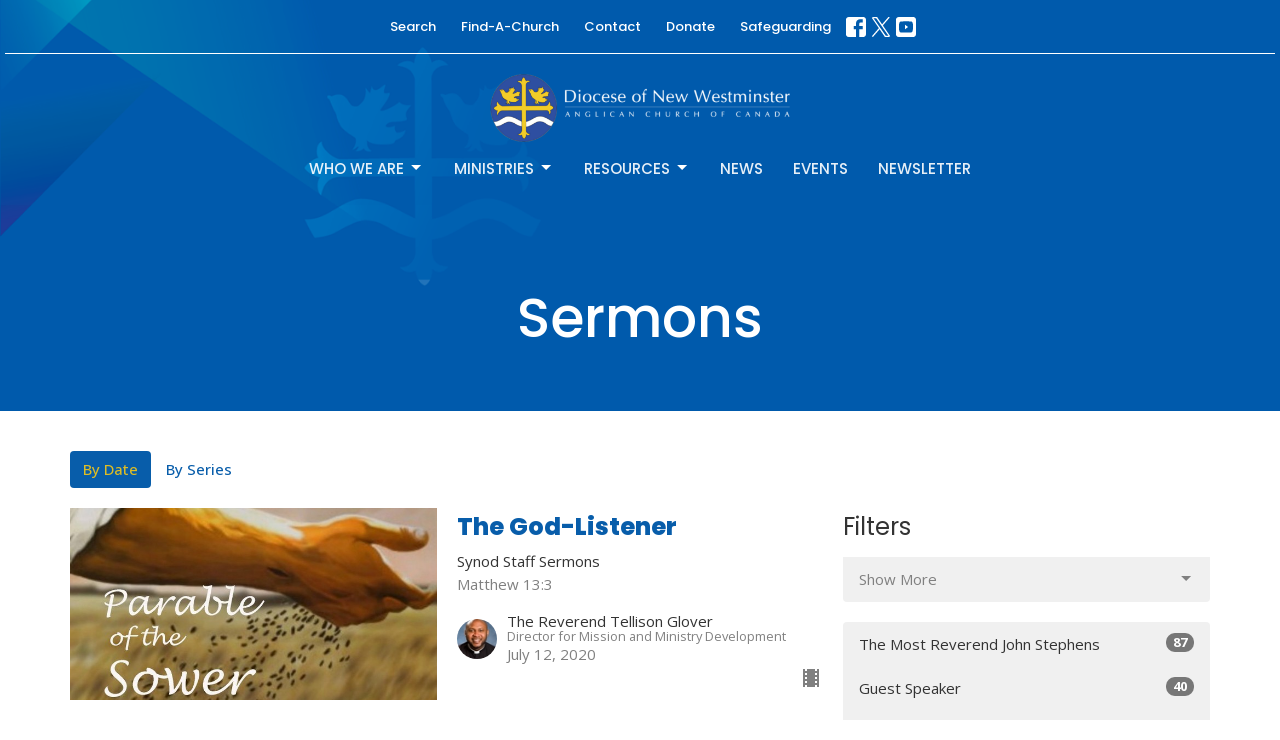

--- FILE ---
content_type: text/html; charset=utf-8
request_url: https://www.vancouver.anglican.ca/podcasts/media?speaker=150
body_size: 62668
content:
<!DOCTYPE html>
<html lang="en">
  <head>
  <meta charset="UTF-8">
  <meta content="IE=edge,chrome=1" http-equiv="X-UA-Compatible"/>
  <meta content="width=device-width, initial-scale=1.0" name="viewport"/>
  <meta content="Anglican Diocese of New Westminster" name="author"/>
  <title>
    Sermons | Anglican Diocese of New Westminster
  </title>
  
  
    <meta name="robots" content="index,follow" />
  
  
  <link href="https://dq5pwpg1q8ru0.cloudfront.net/2023/08/09/23/31/01/d03cf289-e8ba-4484-a5f2-b619cf1c1e94/14_55_21_868_favicon.ico" rel="shortcut icon" type="image/x-icon" />
  <meta name="csrf-param" content="authenticity_token" />
<meta name="csrf-token" content="1z75ViBGmX6jNKFxA0SSMKVvNzWjC2QvZXdC2CsmppN08p01IwNeFRusD8XqJpJe8M/B0CuKr6CycRyn91mmOg==" />

  <link rel="preconnect" href="https://fonts.gstatic.com/" crossorigin>
  <link rel="preload" href="/fonts/fontawesome/webfont.woff?v=3.2.1" as="font" type="font/woff" crossorigin>

  <link rel="stylesheet" media="all" href="/themes/stylesheet.css?timestamp=2026-01-16+05%3A13%3A09+-0800" />
  <link rel="stylesheet" media="print" href="https://dq5pwpg1q8ru0.cloudfront.net/assets/print-c1b49d74baf454d41a08041bb7881e34979fe0b297fba593578d70ec8cc515fd.css" />

	<link href="https://fonts.googleapis.com/css?family=Poppins:100,100italic,200,200italic,300,300italic,regular,italic,500,500italic,600,600italic,700,700italic,800,800italic,900,900italic|Open+Sans:300,regular,500,600,700,800,300italic,italic,500italic,600italic,700italic,800italic&amp;display=swap" rel="stylesheet" type="text/css" async="async" />
  

  <script src="https://dq5pwpg1q8ru0.cloudfront.net/assets/application-baedfe927b756976bd996cb2c71963c5d82c94e444650affbb4162574b24b761.js"></script>
  <script src="https://dq5pwpg1q8ru0.cloudfront.net/packs/js/application-48235911dc1b5b550236.js"></script>
  <script src="https://cdnjs.cloudflare.com/ajax/libs/handlebars.js/4.7.7/handlebars.min.js" defer="defer"></script>


  <!--[if lt IE 9]>
  <script src="https://dq5pwpg1q8ru0.cloudfront.net/javascripts/html5shiv.js"></script>
  <script src="https://dq5pwpg1q8ru0.cloudfront.net/javascripts/respond.min.js"></script>
  <![endif]-->



      <!-- Global site tag (gtag.js) - Google Analytics -->
      <script async src="https://www.googletagmanager.com/gtag/js?id=G-6Z957GB8D2"></script>
      <script>
        window.dataLayer = window.dataLayer || [];
        function gtag(){dataLayer.push(arguments);}
        gtag('js', new Date());

        gtag('config', 'G-6Z957GB8D2');
      </script>

  


</head>

  <body class="body_sermons_index body_media_page   sermons-index   relative d-flex flex-column">
      <div class="d-flex ">
        <div class="site-content-container">
    

  <div class="system">
  </div>

  <div id="top-menus-container">
    <div id="top-menus">
  <div id="alert-container">
  </div>


  <div class="js-menus pos pos-t-0 pos-l-0 w-100 z-index-1 js-main-menu-opaque  bg-none z-index-navbar">
      <nav class="header-layout-topbar relative px-1 bg-primary bg-none %>">
    <div class="pos pos-cover bg-primary js-main-menu-background-opacity" style="opacity: 0.1;"></div>
    <ul class="topbar-nav topbar-center topbar-border-underline">




        <li class="mr-2">
          
        </li>



        <li>
          <a class="btn btn-link-primary-counter btn-sm" href="/search">Search</a>
        </li>

          <li class="topbar-menu-item hidden-xs">
              <a class="btn btn-link-primary-counter btn-sm" href="/collections/find-a-church">Find-A-Church</a>
          </li>

          <li class="topbar-menu-item hidden-xs">
              <a class="btn btn-link-primary-counter btn-sm" href="/contact">Contact</a>
          </li>

          <li class="topbar-menu-item hidden-xs">
              <a class="btn btn-link-primary-counter btn-sm" href="/donate">Donate</a>
          </li>

          <li class="topbar-menu-item hidden-xs">
              <a class="btn btn-link-primary-counter btn-sm" href="https://www.vancouver.anglican.ca/programs/screening-in-faith">Safeguarding</a>
          </li>



          
  <li class="social-icon-list-item ">
    <a class="svg-link social-icon-link" target="_blank" href="https://www.facebook.com/pages/Anglican-Conversation-Diocese-of-New-Westminster/130319853684475?fref=ts">
      <svg xmlns="http://www.w3.org/2000/svg" xmlns:xlink="http://www.w3.org/1999/xlink" x="0px" y="0px" width="24" height="24" viewBox="0 0 24 24" style="enable-background:new 0 0 24 24;" xml:space="preserve" class="social-icon-svg topbar-svg-sm"><title>Facebook Icon</title>
<path d="M24,0v24H0V0H24z M20,2.7h-3.3c-2.5,0-4.7,2.1-4.7,4.7v3.3H9.3v4H12V24h4v-9.3h4v-4h-4V8c0-0.8,0.5-1.3,1.3-1.3H20V2.7z"></path>
</svg>

</a>  </li>
  <li class="social-icon-list-item ">
    <a class="svg-link social-icon-link" target="_blank" href="https://twitter.com/dofnwcomm">
      <svg xmlns="http://www.w3.org/2000/svg" width="24" height="24" viewBox="0 0 1200 1227" class="social-icon-svg topbar-svg-sm"><title>Twitter Icon</title>
<path d="M714.163 519.284L1160.89 0H1055.03L667.137 450.887L357.328 0H0L468.492 681.821L0 1226.37H105.866L515.491 750.218L842.672 1226.37H1200L714.137 519.284H714.163ZM569.165 687.828L521.697 619.934L144.011 79.6944H306.615L611.412 515.685L658.88 583.579L1055.08 1150.3H892.476L569.165 687.854V687.828Z"></path>
</svg>

</a>  </li>
  <li class="social-icon-list-item ">
    <a class="svg-link social-icon-link" target="_blank" href="https://www.youtube.com/channel/UCayDHQ3uoxP6xilMX5tII3Q">
      <svg xmlns="http://www.w3.org/2000/svg" xmlns:xlink="http://www.w3.org/1999/xlink" x="0px" y="0px" width="24" height="24" viewBox="0 0 24 24" style="enable-background:new 0 0 24 24;" xml:space="preserve" class="social-icon-svg topbar-svg-sm"><title>Youtube Icon</title>
<polygon points="10.7,9.1 14.5,12 10.7,14.9 "></polygon>
<path d="M24,0H0v24h24.1L24,0z M18.8,18.4c-0.5,0.1-3.6,0.3-6.8,0.3s-6.3,0-6.8-0.3C3.9,18,3.5,15.1,3.5,12s0.4-6,1.7-6.4  C5.7,5.3,8.9,5.2,12,5.2s6.3,0.1,6.8,0.3c1.3,0.4,1.7,3.3,1.7,6.4C20.4,15.1,20.1,18,18.8,18.4z"></path>
</svg>

</a>  </li>


    </ul>
  </nav>

    <div id="main-menu-container">
      
<nav id="main_menu" class="relative d-flex flex-column align-items-sm-center bg-primary bg-none p-2 p-md-3">
  <div class="bg-primary pos pos-cover js-main-menu-background-opacity" style="opacity:0.1;"></div>
  <div class="relative d-flex flex-column align-items-sm-center w-100">
    
      
      <a class="main-menu-logo main-menu-barnwell-logo mb-sm-2 d-block flex-shrink-0" href="/">
        <img alt="Anglican Diocese of New Westminster" class="logo-size-large" src="https://dq5pwpg1q8ru0.cloudfront.net/2023/08/09/23/52/16/dc50da49-60b0-4ae5-b0dd-3059304e249e/white%20text%20diocesan%20logo%20and%20wordmark.png" />
</a>


      <button type="button" class="btn bg-none p-1 border-0 main-menu-hidden-md pos pos-r-0 pos-middle collapsed pr-0" data-toggle="collapse" data-target="#main_menu_collapse" aria-expanded="false">
    <span class="sr-only">Toggle navigation</span>
    <span class="svg-link">
      <svg xmlns="http://www.w3.org/2000/svg" height="24" viewBox="0 0 24 24" width="24">
    <path d="M0 0h24v24H0z" fill="none"></path>
    <path d="M3 18h18v-2H3v2zm0-5h18v-2H3v2zm0-7v2h18V6H3z"></path>
</svg>
 Menu
    </span>
  </button>

  </div>

  <div class="collapse main-menu-collapse-md text-center" id="main_menu_collapse">
    <ul class="main-menu-list main-menu-barnwell-list">
        
   <!-- Hide if no submenus shown to user -->

    <li class="dropdown menu-item">
      <a href="#" class="menu-link svg-link" data-toggle="dropdown">
        Who We Are<svg xmlns="http://www.w3.org/2000/svg" height="20" viewBox="0 0 20 20" width="20" class="inline-svg">
    <path d="M7 7l5 5 5-5z"></path>
    <path d="M0 0h20v20H0z" fill="none"></path>
</svg>

      </a>
      <ul class="dropdown-menu  bg-primary" role="menu">
          <li class="overview_menu_item_0 dropdown-item">
              <a class="dropdown-link" href="/who-we-are">Overview</a>
          </li>
          <li class="our_bishop_menu_item_0 dropdown-item">
              <a class="dropdown-link" href="/users/the-right-reverend-john-stephens">Our Bishop</a>
          </li>
          <li class="diocesan_office_directory_menu_item_0 dropdown-item">
              <a class="dropdown-link" href="/diocesan-directory">Diocesan Office Directory</a>
          </li>
          <li class="how_we_are_organized_menu_item_0 dropdown-item">
              <a class="dropdown-link" href="/pages/how-we-are-organized">How We Are Organized</a>
          </li>
          <li class="what_it_means_to_be_anglican_menu_item_0 dropdown-item">
              <a class="dropdown-link" href="/pages/what-it-means-to-be-anglican">What it Means to Be Anglican</a>
          </li>
          <li class="careers_menu_item_0 dropdown-item">
              <a class="dropdown-link" href="/pages/careers-job-postings">Careers</a>
          </li>
      </ul>
    </li>



        
   <!-- Hide if no submenus shown to user -->

    <li class="dropdown menu-item">
      <a href="#" class="menu-link svg-link" data-toggle="dropdown">
        Ministries<svg xmlns="http://www.w3.org/2000/svg" height="20" viewBox="0 0 20 20" width="20" class="inline-svg">
    <path d="M7 7l5 5 5-5z"></path>
    <path d="M0 0h20v20H0z" fill="none"></path>
</svg>

      </a>
      <ul class="dropdown-menu  bg-primary" role="menu">
          <li class="local_ministries_menu_item_1 dropdown-item">
              <a class="dropdown-link" href="/ministries#block-2577">Local Ministries</a>
          </li>
          <li class="social_justice_menu_item_1 dropdown-item">
              <a class="dropdown-link" href="/ministries#block-2578">Social Justice</a>
          </li>
          <li class="global_partners_menu_item_1 dropdown-item">
              <a class="dropdown-link" href="/ministries#block-2579">Global Partners</a>
          </li>
      </ul>
    </li>



        
   <!-- Hide if no submenus shown to user -->

    <li class="dropdown menu-item">
      <a href="#" class="menu-link svg-link" data-toggle="dropdown">
        Resources<svg xmlns="http://www.w3.org/2000/svg" height="20" viewBox="0 0 20 20" width="20" class="inline-svg">
    <path d="M7 7l5 5 5-5z"></path>
    <path d="M0 0h20v20H0z" fill="none"></path>
</svg>

      </a>
      <ul class="dropdown-menu  bg-primary" role="menu">
          <li class="parish_admin_menu_item_2 dropdown-item">
              <a class="dropdown-link" href="/programs/parish-administration">Parish Admin</a>
          </li>
          <li class="faith_formation_menu_item_2 dropdown-item">
              <a class="dropdown-link" href="/faith-formation">Faith Formation</a>
          </li>
          <li class="clergy_menu_item_2 dropdown-item">
              <a class="dropdown-link" href="/clergy-resources">Clergy</a>
          </li>
          <li class="diocesan_menu_item_2 dropdown-item">
              <a class="dropdown-link" href="/diocesan-resources">Diocesan</a>
          </li>
      </ul>
    </li>



        
  <li class="menu-item ">
      <a class="menu-link " href="/news">News</a>
  </li>


        
  <li class="menu-item ">
      <a class="menu-link " href="/events">Events</a>
  </li>


        
  <li class="menu-item ">
      <a class="menu-link " href="/pages/get-our-newsletter">Newsletter</a>
  </li>


    </ul>
      <ul class="main-menu-list main-menu-subnav">
          <li class="menu-item-divider"></li>
    
  <li class="menu-item ">
      <a class="menu-link " href="/collections/find-a-church">Find-A-Church</a>
  </li>


    
  <li class="menu-item ">
      <a class="menu-link " href="/contact">Contact</a>
  </li>


    
  <li class="menu-item ">
      <a class="menu-link " href="/donate">Donate</a>
  </li>


    
  <li class="menu-item ">
      <a class="menu-link " href="https://www.vancouver.anglican.ca/programs/screening-in-faith">Safeguarding</a>
  </li>





      </ul>
  </div>
</nav>


    </div>
  </div>
</div>

  </div>

  <div id="header-container" class="relative">
    <div id="header" class="header relative bg-cover bg-none w-100
            
            d-flex
            py-3 py-md-5
            logo-offset-large topbar-offset
            bg-primary"
     style="background-image:url(&#39;https://dq5pwpg1q8ru0.cloudfront.net/2023/08/17/07/40/41/1f87015b-e63b-445c-b686-cbc87582b6a0/diocese-footer-bg2.png&#39;); background-position: left 20%; min-height: 35vh;">
  
  

<div id="page-header-overlay" class="bg-primary pos pos-cover" style="opacity:0.0;" data-header-opacity="0.0"></div>
    <div class="container relative d-flex flex-column mt-5">
      
      <div class="my-auto ">
        <div class="text-center">
          <div class="relative d-inline-block break-word">
            <h1 class="header-heading ">
                Sermons
            </h1>
          </div>
        </div>
        
        <div class="text-center mt-3">
          

        </div>
      </div>

      
    </div>
  
  
  <!--<div class="pos pos-b-1 pos-l-1">
    <button class="js-play-video-button p-2 bg-none border-0 d-none" style="opacity: 0.5;">
    </button>
    <button class="js-pause-video-button p-2 bg-none border-0 d-none" style="opacity: 0.5;">
    </button>
    <div class="js-loading-video-button">
      <div class="d-flex p-2" style="opacity: 0.5;">
      </div>
    </div>
  </div>-->

</div>


  </div>

  <main role="main" class="content flex-grow-1 Sermons media_page clearfix m-0 p-0">
    <link rel="alternate" type="application/rss+xml" title="RSS" href="https://www.vancouver.anglican.ca/podcasts/media" />




  

<div>
    <div id="top-blocks-wrapper">
      
    </div>

    <div id="page_content" class="relative my-5">
      <div class="container">
        

  <ul class="nav nav-pills mb-3">
    <li class="active">
      <a href="/podcasts/media">
         By Date
</a>    </li>
    <li class="">
      <a href="/podcasts/media/series">
         By Series
</a>    </li>
  </ul>

  <div id="media_anchor" class="row">
    <div class="col-sm-8">
      <div class="relative mb-3 border-bottom pb-3">
  <a class="row d-sm-flex" href="/media/2020-07-12-the-god-listener">
      <div class="col-sm-6">

          <img alt="The God-Listener" loading="lazy" src="https://dq5pwpg1q8ru0.cloudfront.net/2023/11/09/17/11/03/703c258f-4dbf-44f2-98ab-4b55c71253e5/parable-of-the-sower.jpg" />
      </div>

    <div class="d-flex flex-column col-sm-6">

      <h2 class="h3 mt-0 mb-1" title="The God-Listener">The God-Listener</h2>
        <div class="text-body">Synod Staff Sermons</div>

        <div class="text-muted">Matthew 13:3</div>

          <div class="d-flex flex-column mt-auto mb-2">
        <div class="d-flex align-items-center">
    <img alt="The Reverend Tellison Glover" width="40" height="40" class="pull-left mr-2 rounded-circle" loading="lazy" src="https://dq5pwpg1q8ru0.cloudfront.net/2023/11/02/11/42/28/4cb7f572-ce1f-4aa8-8cc5-6a97587460f8/FrT2.jpg" />
  <div>
      <div class="text-body line-height-2">The Reverend Tellison Glover</div>
        <div class="small text-muted line-height-2">Director for  Mission and Ministry Development</div>
    <div class="text-muted">July 12, 2020</div>
  </div>
</div>


          <svg xmlns="http://www.w3.org/2000/svg" width="24" height="24" viewBox="0 0 24 24" class="ml-auto text-muted">
    <path d="M18 3v2h-2V3H8v2H6V3H4v18h2v-2h2v2h8v-2h2v2h2V3h-2zM8 17H6v-2h2v2zm0-4H6v-2h2v2zm0-4H6V7h2v2zm10 8h-2v-2h2v2zm0-4h-2v-2h2v2zm0-4h-2V7h2v2z"></path>
    <path d="M0 0h24v24H0z" fill="none"></path>
</svg>

      </div>
    </div>
</a>
</div>
<div class="relative mb-3 border-bottom pb-3">
  <a class="row d-sm-flex" href="/media/2018-09-30-true-apostleship">
      <div class="col-sm-6">

          <img alt="True Apostleship" loading="lazy" src="https://dq5pwpg1q8ru0.cloudfront.net/2023/11/09/09/57/13/ad55742e-907b-4431-b011-dc948930f19b/web%20Tellison%20Glover.jpg" />
      </div>

    <div class="d-flex flex-column col-sm-6">

      <h2 class="h3 mt-0 mb-1" title="True Apostleship">True Apostleship</h2>
        <div class="text-body">Synod Staff Sermons</div>

        <div class="text-muted">1 Corinthians 4:1</div>

          <div class="d-flex flex-column mt-auto mb-2">
        <div class="d-flex align-items-center">
    <img alt="The Reverend Tellison Glover" width="40" height="40" class="pull-left mr-2 rounded-circle" loading="lazy" src="https://dq5pwpg1q8ru0.cloudfront.net/2023/11/02/11/42/28/4cb7f572-ce1f-4aa8-8cc5-6a97587460f8/FrT2.jpg" />
  <div>
      <div class="text-body line-height-2">The Reverend Tellison Glover</div>
        <div class="small text-muted line-height-2">Director for  Mission and Ministry Development</div>
    <div class="text-muted">September 30, 2018</div>
  </div>
</div>


          <svg xmlns="http://www.w3.org/2000/svg" width="24" height="24" viewBox="0 0 24 24" class="ml-auto text-muted">
    <path d="M18 3v2h-2V3H8v2H6V3H4v18h2v-2h2v2h8v-2h2v2h2V3h-2zM8 17H6v-2h2v2zm0-4H6v-2h2v2zm0-4H6V7h2v2zm10 8h-2v-2h2v2zm0-4h-2v-2h2v2zm0-4h-2V7h2v2z"></path>
    <path d="M0 0h24v24H0z" fill="none"></path>
</svg>

      </div>
    </div>
</a>
</div>
<div class="relative mb-3 border-bottom pb-3">
  <a class="row d-sm-flex" href="/media/2018-07-31-sermon-for-the-feast-of-st-james">
      <div class="col-sm-6">

          <img alt="Sermon for the Feast of St. James" loading="lazy" src="https://dq5pwpg1q8ru0.cloudfront.net/2023/11/09/09/57/13/dec16184-9398-427b-ae4b-c6134bbf540e/st-james-the-greater-icon-743.jpg" />
      </div>

    <div class="d-flex flex-column col-sm-6">

      <h2 class="h3 mt-0 mb-1" title="Sermon for the Feast of St. James">Sermon for the Feast of St. James</h2>
        <div class="text-body">Synod Staff Sermons</div>

        <div class="text-muted">Matthew 20: 20-28</div>

          <div class="d-flex flex-column mt-auto mb-2">
        <div class="d-flex align-items-center">
    <img alt="The Reverend Tellison Glover" width="40" height="40" class="pull-left mr-2 rounded-circle" loading="lazy" src="https://dq5pwpg1q8ru0.cloudfront.net/2023/11/02/11/42/28/4cb7f572-ce1f-4aa8-8cc5-6a97587460f8/FrT2.jpg" />
  <div>
      <div class="text-body line-height-2">The Reverend Tellison Glover</div>
        <div class="small text-muted line-height-2">Director for  Mission and Ministry Development</div>
    <div class="text-muted">July 22, 2018</div>
  </div>
</div>


          <svg xmlns="http://www.w3.org/2000/svg" width="24" height="24" viewBox="0 0 24 24" class="ml-auto text-muted">
    <path d="M18 3v2h-2V3H8v2H6V3H4v18h2v-2h2v2h8v-2h2v2h2V3h-2zM8 17H6v-2h2v2zm0-4H6v-2h2v2zm0-4H6V7h2v2zm10 8h-2v-2h2v2zm0-4h-2v-2h2v2zm0-4h-2V7h2v2z"></path>
    <path d="M0 0h24v24H0z" fill="none"></path>
</svg>

      </div>
    </div>
</a>
</div>
<div class="relative mb-3 border-bottom pb-3">
  <a class="row d-sm-flex" href="/media/2018-05-20-an-open-mind">
      <div class="col-sm-6">

          <img alt="An Open Mind" loading="lazy" src="https://dq5pwpg1q8ru0.cloudfront.net/2024/01/09/18/07/34/7ac37e0c-0b81-44c0-b62b-850bf9bdef70/i-still-have-many-things-to-say-to-you-but-you-cannot-bear-them-now-esv.jpg" />
      </div>

    <div class="d-flex flex-column col-sm-6">

      <h2 class="h3 mt-0 mb-1" title="An Open Mind">An Open Mind</h2>
        <div class="text-body">Synod Staff Sermons</div>

        <div class="text-muted">John 16:12</div>

          <div class="d-flex flex-column mt-auto mb-2">
        <div class="d-flex align-items-center">
    <img alt="The Reverend Tellison Glover" width="40" height="40" class="pull-left mr-2 rounded-circle" loading="lazy" src="https://dq5pwpg1q8ru0.cloudfront.net/2023/11/02/11/42/28/4cb7f572-ce1f-4aa8-8cc5-6a97587460f8/FrT2.jpg" />
  <div>
      <div class="text-body line-height-2">The Reverend Tellison Glover</div>
        <div class="small text-muted line-height-2">Director for  Mission and Ministry Development</div>
    <div class="text-muted">May 20, 2018</div>
  </div>
</div>


          <svg xmlns="http://www.w3.org/2000/svg" width="24" height="24" viewBox="0 0 24 24" class="ml-auto text-muted">
    <path d="M3 9v6h4l5 5V4L7 9H3zm13.5 3c0-1.77-1.02-3.29-2.5-4.03v8.05c1.48-.73 2.5-2.25 2.5-4.02zM14 3.23v2.06c2.89.86 5 3.54 5 6.71s-2.11 5.85-5 6.71v2.06c4.01-.91 7-4.49 7-8.77s-2.99-7.86-7-8.77z"></path>
    <path d="M0 0h24v24H0z" fill="none"></path>
</svg>

      </div>
    </div>
</a>
</div>
<div class="relative mb-3 border-bottom pb-3">
  <a class="row d-sm-flex" href="/media/2018-02-18-why-change">
      <div class="col-sm-6">

          <img alt="Why change?!" loading="lazy" src="https://dq5pwpg1q8ru0.cloudfront.net/2024/01/09/16/24/04/bed27f97-113b-4fad-8976-a4f8f15e3a00/web%20Tellison%20Glover.jpg" />
      </div>

    <div class="d-flex flex-column col-sm-6">

      <h2 class="h3 mt-0 mb-1" title="Why change?!">Why change?!</h2>
        <div class="text-body">Synod Staff Sermons</div>

        <div class="text-muted">Mark 1:15</div>

          <div class="d-flex flex-column mt-auto mb-2">
        <div class="d-flex align-items-center">
    <img alt="The Reverend Tellison Glover" width="40" height="40" class="pull-left mr-2 rounded-circle" loading="lazy" src="https://dq5pwpg1q8ru0.cloudfront.net/2023/11/02/11/42/28/4cb7f572-ce1f-4aa8-8cc5-6a97587460f8/FrT2.jpg" />
  <div>
      <div class="text-body line-height-2">The Reverend Tellison Glover</div>
        <div class="small text-muted line-height-2">Director for  Mission and Ministry Development</div>
    <div class="text-muted">February 18, 2018</div>
  </div>
</div>


      </div>
    </div>
</a>
</div>


        
    </div>

    <div class="col-sm-4 media-sidebar">
      

  <div class="sidebar-sermons-series">
    <h2 class="mt-0 h4">Filters</h2>
    <div class="list-group">
        <div id='earlier-series' class="collapse list-group">
            <a class=" list-group-item" href="/podcasts/media/series/celebration-of-new-ministry">
              Celebration of New Ministry
</a>            <a class=" list-group-item" href="/podcasts/media/series/visitation">
              Visitation
</a>            <a class=" list-group-item" href="/podcasts/media/series/special-liturgies">
              Special Liturgies
</a>            <a class=" list-group-item" href="/podcasts/media/series/feast-days">
              Feast Days
</a>            <a class=" list-group-item" href="/podcasts/media/series/ordination">
              Ordination
</a>            <a class=" list-group-item" href="/podcasts/media/series/confirmations">
              Confirmations
</a>            <a class=" list-group-item" href="/podcasts/media/series/holy-week-and-easter">
              Holy Week and Easter
</a>            <a class=" list-group-item" href="/podcasts/media/series/memorials">
              Memorials
</a>            <a class=" list-group-item" href="/podcasts/media/series/inductions-and-installations-celebrations-of-new-ministry">
              Inductions and Installations/Cel...
</a>            <a class=" list-group-item" href="/podcasts/media/series/order-of-the-diocese-of-new-westminster">
              Order of the Diocese of New West...
</a>            <a class=" list-group-item" href="/podcasts/media/series/synods-and-conferences">
              Synods and Conferences
</a>            <a class=" list-group-item" href="/podcasts/media/series/advent-and-christmas">
              Advent and Christmas
</a>            <a class=" list-group-item" href="/podcasts/media/series/synod-staff-sermons">
              Synod Staff Sermons
</a>            <a class=" list-group-item" href="/podcasts/media/series/funeral-homilies">
              Funeral Homilies 
</a>            <a class=" list-group-item" href="/podcasts/media/series/special-visitations">
              Special Visitations
</a>            <a class=" list-group-item" href="/podcasts/media/series/various-diocesan-liturgies">
              Various Diocesan Liturgies
</a>            <a class=" list-group-item" href="/podcasts/media/series/visitations-2018">
              Visitations 2018
</a>            <a class=" list-group-item" href="/podcasts/media/series/guests-from-the-ednp">
              Guests from the EDNP
</a>        </div>
        <a class="js-view-all-toggle list-group-item" data-toggle="collapse" href="#earlier-series">
          <div class="js-show-more d-flex align-items-center text-muted">
            Show More <svg xmlns="http://www.w3.org/2000/svg" height="20" viewBox="0 0 20 20" width="20" class="inline-svg ml-auto">
    <path d="M7 7l5 5 5-5z"></path>
    <path d="M0 0h20v20H0z" fill="none"></path>
</svg>

          </div>
          <div class="js-show-less d-flex align-items-center text-muted" style="display: none;">
            Show Less <svg xmlns="http://www.w3.org/2000/svg" height="20" viewBox="0 0 20 20" width="20" class="inline-svg ml-auto rotate-180">
    <path d="M7 7l5 5 5-5z"></path>
    <path d="M0 0h20v20H0z" fill="none"></path>
</svg>

          </div>
</a>    </div>
  </div>

  <div class="sidebar-sermons-speakers">
    <div class="list-group">
        <a class=" list-group-item" href="/podcasts/media?speaker=208">
          The Most Reverend John Stephens
          <span class="badge">87</span>
</a>        <a class=" list-group-item" href="/podcasts/media?speaker=0">
          Guest Speaker
          <span class="badge">40</span>
</a>        <div id='earlier-speakers' class="collapse list-group">
            <a class=" list-group-item" href="/podcasts/media?speaker=147">
              The Reverend Helen Dunn
              <span class="badge">1</span>
</a>            <a class=" list-group-item" href="/podcasts/media?speaker=86">
              Peter Elliott
              <span class="badge">20</span>
</a>            <a class=" list-group-item" href="/podcasts/media?speaker=104">
              The Reverend Stephen Rowe
              <span class="badge">6</span>
</a>            <a class=" list-group-item" href="/podcasts/media?speaker=248">
              The Venerable Kevin Hunt
              <span class="badge">2</span>
</a>            <a class=" list-group-item" href="/podcasts/media?speaker=270">
              The Venerable Rob James
              <span class="badge">1</span>
</a>            <a class=" list-group-item" href="/podcasts/media?speaker=224">
              The Very Reverend  Chris Pappas
              <span class="badge">3</span>
</a>            <a class=" list-group-item" href="/podcasts/media?speaker=181">
              Allan Carson
              <span class="badge">2</span>
</a>            <a class=" list-group-item" href="/podcasts/media?speaker=246">
              The Venerable Stephanie Shepard
              <span class="badge">1</span>
</a>            <a class=" list-group-item" href="/podcasts/media?speaker=168">
              The Reverend Jessica Schaap
              <span class="badge">1</span>
</a>            <a class=" list-group-item" href="/podcasts/media?speaker=96">
              The Venerable Luisito  Engnan
              <span class="badge">1</span>
</a>            <a class=" list-group-item" href="/podcasts/media?speaker=206">
              The Reverend Marnie Peterson
              <span class="badge">1</span>
</a>            <a class=" list-group-item" href="/podcasts/media?speaker=236">
              The Most Reverend Linda Nicholls
              <span class="badge">1</span>
</a>            <a class=" list-group-item" href="/podcasts/media?speaker=3">
              The Most Reverend Melissa Skelton
              <span class="badge">144</span>
</a>            <a class=" list-group-item" href="/podcasts/media?speaker=152">
              Archbishop Douglas Hambidge
              <span class="badge">3</span>
</a>            <a class=" list-group-item" href="/podcasts/media?speaker=14">
              The Reverend Tasha Carrothers
              <span class="badge">1</span>
</a>            <a class="active list-group-item" href="/podcasts/media?speaker=150">
              The Reverend Tellison Glover
              <span class="badge">5</span>
</a>            <a class=" list-group-item" href="/podcasts/media?speaker=143">
              David Taylor
              <span class="badge">1</span>
</a>            <a class=" list-group-item" href="/podcasts/media?speaker=103">
              The Right Reverend  Michael Ingham
              <span class="badge">3</span>
</a>            <a class=" list-group-item" href="/podcasts/media?speaker=210">
              André Stephany
              <span class="badge">1</span>
</a>            <a class=" list-group-item" href="/podcasts/media?speaker=182">
              The Venerable   Richard Leggett
              <span class="badge">3</span>
</a>            <a class=" list-group-item" href="/podcasts/media?speaker=195">
              Lindsay Hills
              <span class="badge">1</span>
</a>            <a class=" list-group-item" href="/podcasts/media?speaker=66">
              John Sovereign
              <span class="badge">1</span>
</a>            <a class=" list-group-item" href="/podcasts/media?speaker=178">
               Matthew Johnson
              <span class="badge">2</span>
</a>            <a class=" list-group-item" href="/podcasts/media?speaker=121">
              The Most Reverend Fred Hiltz
              <span class="badge">3</span>
</a>            <a class=" list-group-item" href="/podcasts/media?speaker=16">
              The Venerable G. Douglas Fenton
              <span class="badge">3</span>
</a>            <a class=" list-group-item" href="/podcasts/media?speaker=97">
              Andrew Wilhelm-Boyles
              <span class="badge">1</span>
</a>        </div>
        <a class="js-view-all-toggle list-group-item" data-toggle="collapse" href="#earlier-speakers">
          <div class="js-show-more d-flex align-items-center text-muted">
            Show More <svg xmlns="http://www.w3.org/2000/svg" height="20" viewBox="0 0 20 20" width="20" class="inline-svg ml-auto">
    <path d="M7 7l5 5 5-5z"></path>
    <path d="M0 0h20v20H0z" fill="none"></path>
</svg>

          </div>
          <div class="js-show-less d-flex align-items-center text-muted" style="display: none;">
            Show Less <svg xmlns="http://www.w3.org/2000/svg" height="20" viewBox="0 0 20 20" width="20" class="inline-svg ml-auto rotate-180">
    <path d="M7 7l5 5 5-5z"></path>
    <path d="M0 0h20v20H0z" fill="none"></path>
</svg>

          </div>
</a>    </div>
  </div>

  <div class="sidebar-sermons-date">
    <div class="list-group" id='by-year'>
        <a data-parent="#by-year" data-toggle="collapse" class="list-group-item" href="#year2025">
          2025
          <span class="badge">21</span>
</a>        <div id="year2025" class="collapse list-group">
            <a class="list-group-item" href="/podcasts/media?month=Jan&amp;year=2025">
              Jan
              <span class="badge">2</span>
</a>            <a class="list-group-item" href="/podcasts/media?month=Apr&amp;year=2025">
              Apr
              <span class="badge">1</span>
</a>            <a class="list-group-item" href="/podcasts/media?month=May&amp;year=2025">
              May
              <span class="badge">6</span>
</a>            <a class="list-group-item" href="/podcasts/media?month=Jun&amp;year=2025">
              Jun
              <span class="badge">3</span>
</a>            <a class="list-group-item" href="/podcasts/media?month=Sep&amp;year=2025">
              Sep
              <span class="badge">2</span>
</a>            <a class="list-group-item" href="/podcasts/media?month=Oct&amp;year=2025">
              Oct
              <span class="badge">2</span>
</a>            <a class="list-group-item" href="/podcasts/media?month=Nov&amp;year=2025">
              Nov
              <span class="badge">3</span>
</a>            <a class="list-group-item" href="/podcasts/media?month=Dec&amp;year=2025">
              Dec
              <span class="badge">2</span>
</a></div>        <a data-parent="#by-year" data-toggle="collapse" class="list-group-item" href="#year2024">
          2024
          <span class="badge">6</span>
</a>        <div id="year2024" class="collapse list-group">
            <a class="list-group-item" href="/podcasts/media?month=Jun&amp;year=2024">
              Jun
              <span class="badge">1</span>
</a>            <a class="list-group-item" href="/podcasts/media?month=Sep&amp;year=2024">
              Sep
              <span class="badge">1</span>
</a>            <a class="list-group-item" href="/podcasts/media?month=Nov&amp;year=2024">
              Nov
              <span class="badge">1</span>
</a>            <a class="list-group-item" href="/podcasts/media?month=Dec&amp;year=2024">
              Dec
              <span class="badge">3</span>
</a></div>        <a data-parent="#by-year" data-toggle="collapse" class="list-group-item" href="#year2023">
          2023
          <span class="badge">22</span>
</a>        <div id="year2023" class="collapse list-group">
            <a class="list-group-item" href="/podcasts/media?month=Jan&amp;year=2023">
              Jan
              <span class="badge">1</span>
</a>            <a class="list-group-item" href="/podcasts/media?month=Feb&amp;year=2023">
              Feb
              <span class="badge">2</span>
</a>            <a class="list-group-item" href="/podcasts/media?month=Mar&amp;year=2023">
              Mar
              <span class="badge">3</span>
</a>            <a class="list-group-item" href="/podcasts/media?month=Apr&amp;year=2023">
              Apr
              <span class="badge">4</span>
</a>            <a class="list-group-item" href="/podcasts/media?month=May&amp;year=2023">
              May
              <span class="badge">4</span>
</a>            <a class="list-group-item" href="/podcasts/media?month=Jun&amp;year=2023">
              Jun
              <span class="badge">3</span>
</a>            <a class="list-group-item" href="/podcasts/media?month=Jul&amp;year=2023">
              Jul
              <span class="badge">2</span>
</a>            <a class="list-group-item" href="/podcasts/media?month=Nov&amp;year=2023">
              Nov
              <span class="badge">3</span>
</a></div>        <a data-parent="#by-year" data-toggle="collapse" class="list-group-item" href="#year2022">
          2022
          <span class="badge">32</span>
</a>        <div id="year2022" class="collapse list-group">
            <a class="list-group-item" href="/podcasts/media?month=Jan&amp;year=2022">
              Jan
              <span class="badge">4</span>
</a>            <a class="list-group-item" href="/podcasts/media?month=Feb&amp;year=2022">
              Feb
              <span class="badge">2</span>
</a>            <a class="list-group-item" href="/podcasts/media?month=Mar&amp;year=2022">
              Mar
              <span class="badge">2</span>
</a>            <a class="list-group-item" href="/podcasts/media?month=Apr&amp;year=2022">
              Apr
              <span class="badge">5</span>
</a>            <a class="list-group-item" href="/podcasts/media?month=May&amp;year=2022">
              May
              <span class="badge">4</span>
</a>            <a class="list-group-item" href="/podcasts/media?month=Jun&amp;year=2022">
              Jun
              <span class="badge">5</span>
</a>            <a class="list-group-item" href="/podcasts/media?month=Sep&amp;year=2022">
              Sep
              <span class="badge">1</span>
</a>            <a class="list-group-item" href="/podcasts/media?month=Oct&amp;year=2022">
              Oct
              <span class="badge">3</span>
</a>            <a class="list-group-item" href="/podcasts/media?month=Nov&amp;year=2022">
              Nov
              <span class="badge">4</span>
</a>            <a class="list-group-item" href="/podcasts/media?month=Dec&amp;year=2022">
              Dec
              <span class="badge">2</span>
</a></div>        <a data-parent="#by-year" data-toggle="collapse" class="list-group-item" href="#year2021">
          2021
          <span class="badge">45</span>
</a>        <div id="year2021" class="collapse list-group">
            <a class="list-group-item" href="/podcasts/media?month=Jan&amp;year=2021">
              Jan
              <span class="badge">2</span>
</a>            <a class="list-group-item" href="/podcasts/media?month=Feb&amp;year=2021">
              Feb
              <span class="badge">5</span>
</a>            <a class="list-group-item" href="/podcasts/media?month=Mar&amp;year=2021">
              Mar
              <span class="badge">4</span>
</a>            <a class="list-group-item" href="/podcasts/media?month=Apr&amp;year=2021">
              Apr
              <span class="badge">4</span>
</a>            <a class="list-group-item" href="/podcasts/media?month=May&amp;year=2021">
              May
              <span class="badge">3</span>
</a>            <a class="list-group-item" href="/podcasts/media?month=Jun&amp;year=2021">
              Jun
              <span class="badge">4</span>
</a>            <a class="list-group-item" href="/podcasts/media?month=Jul&amp;year=2021">
              Jul
              <span class="badge">1</span>
</a>            <a class="list-group-item" href="/podcasts/media?month=Aug&amp;year=2021">
              Aug
              <span class="badge">5</span>
</a>            <a class="list-group-item" href="/podcasts/media?month=Sep&amp;year=2021">
              Sep
              <span class="badge">6</span>
</a>            <a class="list-group-item" href="/podcasts/media?month=Oct&amp;year=2021">
              Oct
              <span class="badge">5</span>
</a>            <a class="list-group-item" href="/podcasts/media?month=Nov&amp;year=2021">
              Nov
              <span class="badge">3</span>
</a>            <a class="list-group-item" href="/podcasts/media?month=Dec&amp;year=2021">
              Dec
              <span class="badge">3</span>
</a></div>        <a data-parent="#by-year" data-toggle="collapse" class="list-group-item" href="#year2020">
          2020
          <span class="badge">34</span>
</a>        <div id="year2020" class="collapse list-group">
            <a class="list-group-item" href="/podcasts/media?month=Jan&amp;year=2020">
              Jan
              <span class="badge">3</span>
</a>            <a class="list-group-item" href="/podcasts/media?month=Feb&amp;year=2020">
              Feb
              <span class="badge">5</span>
</a>            <a class="list-group-item" href="/podcasts/media?month=Mar&amp;year=2020">
              Mar
              <span class="badge">2</span>
</a>            <a class="list-group-item" href="/podcasts/media?month=Apr&amp;year=2020">
              Apr
              <span class="badge">4</span>
</a>            <a class="list-group-item" href="/podcasts/media?month=Jun&amp;year=2020">
              Jun
              <span class="badge">3</span>
</a>            <a class="list-group-item" href="/podcasts/media?month=Jul&amp;year=2020">
              Jul
              <span class="badge">2</span>
</a>            <a class="list-group-item" href="/podcasts/media?month=Aug&amp;year=2020">
              Aug
              <span class="badge">2</span>
</a>            <a class="list-group-item" href="/podcasts/media?month=Sep&amp;year=2020">
              Sep
              <span class="badge">5</span>
</a>            <a class="list-group-item" href="/podcasts/media?month=Oct&amp;year=2020">
              Oct
              <span class="badge">5</span>
</a>            <a class="list-group-item" href="/podcasts/media?month=Nov&amp;year=2020">
              Nov
              <span class="badge">2</span>
</a>            <a class="list-group-item" href="/podcasts/media?month=Dec&amp;year=2020">
              Dec
              <span class="badge">1</span>
</a></div>        <a data-parent="#by-year" data-toggle="collapse" class="list-group-item" href="#year2019">
          2019
          <span class="badge">23</span>
</a>        <div id="year2019" class="collapse list-group">
            <a class="list-group-item" href="/podcasts/media?month=Jan&amp;year=2019">
              Jan
              <span class="badge">6</span>
</a>            <a class="list-group-item" href="/podcasts/media?month=Mar&amp;year=2019">
              Mar
              <span class="badge">1</span>
</a>            <a class="list-group-item" href="/podcasts/media?month=Apr&amp;year=2019">
              Apr
              <span class="badge">2</span>
</a>            <a class="list-group-item" href="/podcasts/media?month=May&amp;year=2019">
              May
              <span class="badge">4</span>
</a>            <a class="list-group-item" href="/podcasts/media?month=Jun&amp;year=2019">
              Jun
              <span class="badge">3</span>
</a>            <a class="list-group-item" href="/podcasts/media?month=Sep&amp;year=2019">
              Sep
              <span class="badge">4</span>
</a>            <a class="list-group-item" href="/podcasts/media?month=Nov&amp;year=2019">
              Nov
              <span class="badge">3</span>
</a></div>        <a data-parent="#by-year" data-toggle="collapse" class="list-group-item" href="#year2018">
          2018
          <span class="badge">43</span>
</a>        <div id="year2018" class="collapse list-group">
            <a class="list-group-item" href="/podcasts/media?month=Jan&amp;year=2018">
              Jan
              <span class="badge">3</span>
</a>            <a class="list-group-item" href="/podcasts/media?month=Feb&amp;year=2018">
              Feb
              <span class="badge">5</span>
</a>            <a class="list-group-item" href="/podcasts/media?month=Mar&amp;year=2018">
              Mar
              <span class="badge">4</span>
</a>            <a class="list-group-item" href="/podcasts/media?month=Apr&amp;year=2018">
              Apr
              <span class="badge">4</span>
</a>            <a class="list-group-item" href="/podcasts/media?month=May&amp;year=2018">
              May
              <span class="badge">6</span>
</a>            <a class="list-group-item" href="/podcasts/media?month=Jun&amp;year=2018">
              Jun
              <span class="badge">4</span>
</a>            <a class="list-group-item" href="/podcasts/media?month=Jul&amp;year=2018">
              Jul
              <span class="badge">3</span>
</a>            <a class="list-group-item" href="/podcasts/media?month=Sep&amp;year=2018">
              Sep
              <span class="badge">4</span>
</a>            <a class="list-group-item" href="/podcasts/media?month=Oct&amp;year=2018">
              Oct
              <span class="badge">1</span>
</a>            <a class="list-group-item" href="/podcasts/media?month=Nov&amp;year=2018">
              Nov
              <span class="badge">4</span>
</a>            <a class="list-group-item" href="/podcasts/media?month=Dec&amp;year=2018">
              Dec
              <span class="badge">5</span>
</a></div>        <a data-parent="#by-year" data-toggle="collapse" class="list-group-item" href="#year2017">
          2017
          <span class="badge">28</span>
</a>        <div id="year2017" class="collapse list-group">
            <a class="list-group-item" href="/podcasts/media?month=Jan&amp;year=2017">
              Jan
              <span class="badge">4</span>
</a>            <a class="list-group-item" href="/podcasts/media?month=Feb&amp;year=2017">
              Feb
              <span class="badge">2</span>
</a>            <a class="list-group-item" href="/podcasts/media?month=Mar&amp;year=2017">
              Mar
              <span class="badge">3</span>
</a>            <a class="list-group-item" href="/podcasts/media?month=Apr&amp;year=2017">
              Apr
              <span class="badge">3</span>
</a>            <a class="list-group-item" href="/podcasts/media?month=May&amp;year=2017">
              May
              <span class="badge">4</span>
</a>            <a class="list-group-item" href="/podcasts/media?month=Jun&amp;year=2017">
              Jun
              <span class="badge">3</span>
</a>            <a class="list-group-item" href="/podcasts/media?month=Sep&amp;year=2017">
              Sep
              <span class="badge">4</span>
</a>            <a class="list-group-item" href="/podcasts/media?month=Nov&amp;year=2017">
              Nov
              <span class="badge">3</span>
</a>            <a class="list-group-item" href="/podcasts/media?month=Oct&amp;year=2017">
              Oct
              <span class="badge">1</span>
</a>            <a class="list-group-item" href="/podcasts/media?month=Dec&amp;year=2017">
              Dec
              <span class="badge">1</span>
</a></div>        <a data-parent="#by-year" data-toggle="collapse" class="list-group-item" href="#year2016">
          2016
          <span class="badge">36</span>
</a>        <div id="year2016" class="collapse list-group">
            <a class="list-group-item" href="/podcasts/media?month=Jan&amp;year=2016">
              Jan
              <span class="badge">3</span>
</a>            <a class="list-group-item" href="/podcasts/media?month=Feb&amp;year=2016">
              Feb
              <span class="badge">2</span>
</a>            <a class="list-group-item" href="/podcasts/media?month=Mar&amp;year=2016">
              Mar
              <span class="badge">4</span>
</a>            <a class="list-group-item" href="/podcasts/media?month=Apr&amp;year=2016">
              Apr
              <span class="badge">4</span>
</a>            <a class="list-group-item" href="/podcasts/media?month=May&amp;year=2016">
              May
              <span class="badge">3</span>
</a>            <a class="list-group-item" href="/podcasts/media?month=Jun&amp;year=2016">
              Jun
              <span class="badge">5</span>
</a>            <a class="list-group-item" href="/podcasts/media?month=Jul&amp;year=2016">
              Jul
              <span class="badge">1</span>
</a>            <a class="list-group-item" href="/podcasts/media?month=Sep&amp;year=2016">
              Sep
              <span class="badge">4</span>
</a>            <a class="list-group-item" href="/podcasts/media?month=Oct&amp;year=2016">
              Oct
              <span class="badge">2</span>
</a>            <a class="list-group-item" href="/podcasts/media?month=Nov&amp;year=2016">
              Nov
              <span class="badge">4</span>
</a>            <a class="list-group-item" href="/podcasts/media?month=Dec&amp;year=2016">
              Dec
              <span class="badge">4</span>
</a></div>        <a data-parent="#by-year" data-toggle="collapse" class="list-group-item" href="#year2015">
          2015
          <span class="badge">21</span>
</a>        <div id="year2015" class="collapse list-group">
            <a class="list-group-item" href="/podcasts/media?month=Feb&amp;year=2015">
              Feb
              <span class="badge">1</span>
</a>            <a class="list-group-item" href="/podcasts/media?month=Jan&amp;year=2015">
              Jan
              <span class="badge">1</span>
</a>            <a class="list-group-item" href="/podcasts/media?month=Mar&amp;year=2015">
              Mar
              <span class="badge">2</span>
</a>            <a class="list-group-item" href="/podcasts/media?month=May&amp;year=2015">
              May
              <span class="badge">2</span>
</a>            <a class="list-group-item" href="/podcasts/media?month=Jun&amp;year=2015">
              Jun
              <span class="badge">6</span>
</a>            <a class="list-group-item" href="/podcasts/media?month=Sep&amp;year=2015">
              Sep
              <span class="badge">1</span>
</a>            <a class="list-group-item" href="/podcasts/media?month=Oct&amp;year=2015">
              Oct
              <span class="badge">2</span>
</a>            <a class="list-group-item" href="/podcasts/media?month=Nov&amp;year=2015">
              Nov
              <span class="badge">3</span>
</a>            <a class="list-group-item" href="/podcasts/media?month=Dec&amp;year=2015">
              Dec
              <span class="badge">3</span>
</a></div>        <a data-parent="#by-year" data-toggle="collapse" class="list-group-item" href="#year2014">
          2014
          <span class="badge">28</span>
</a>        <div id="year2014" class="collapse list-group">
            <a class="list-group-item" href="/podcasts/media?month=May&amp;year=2014">
              May
              <span class="badge">2</span>
</a>            <a class="list-group-item" href="/podcasts/media?month=Jun&amp;year=2014">
              Jun
              <span class="badge">5</span>
</a>            <a class="list-group-item" href="/podcasts/media?month=Jul&amp;year=2014">
              Jul
              <span class="badge">1</span>
</a>            <a class="list-group-item" href="/podcasts/media?month=Sep&amp;year=2014">
              Sep
              <span class="badge">4</span>
</a>            <a class="list-group-item" href="/podcasts/media?month=Oct&amp;year=2014">
              Oct
              <span class="badge">3</span>
</a>            <a class="list-group-item" href="/podcasts/media?month=Nov&amp;year=2014">
              Nov
              <span class="badge">4</span>
</a>            <a class="list-group-item" href="/podcasts/media?month=Apr&amp;year=2014">
              Apr
              <span class="badge">5</span>
</a>            <a class="list-group-item" href="/podcasts/media?month=Dec&amp;year=2014">
              Dec
              <span class="badge">4</span>
</a></div>      <a class="list-group-item" href="/podcasts/media">All</a>
    </div>
  </div>

    </div>
  </div>

      </div>
    </div>

  <div id="bottom-blocks-wrapper">
      
  </div>
</div>

  
  

<link rel="alternate" type="application/rss+xml" title="RSS" href="https://www.vancouver.anglican.ca/podcasts/media.rss" />

  </main>


  <footer class="sermons-index diocesenw" id="footer" role="siteinfo">
  <div class="container footer-container">
    <div class="row">
      <div class="col-md-6 ">
        <div class="row">
          <div class="col-sm-4 footer-block link-list footer-menu">
            <h5>
              Menu
            </h5>
            <ul class="list-unstyled clearfix">
                  <li class="footer-dropdown">
                    <a class="footer-dropdown-menu-title" href="#">
                      Who We Are
                      <i class="icon-caret-down"></i>
                    </a>
                    <ul class="footer-dropdown-menu" role="menu" style="display: none;">
                        <li class="menu_item" id="menu_item_86">
                          <!--%i.icon-caret-right
                          -->
                          <a href="/who-we-are">Overview</a>
</li>                        <li class="menu_item" id="menu_item_87">
                          <!--%i.icon-caret-right
                          -->
                          <a href="/users/the-right-reverend-john-stephens">Our Bishop</a>
</li>                        <li class="menu_item" id="menu_item_88">
                          <!--%i.icon-caret-right
                          -->
                          <a href="/diocesan-directory">Diocesan Office Directory</a>
</li>                        <li class="menu_item" id="menu_item_89">
                          <!--%i.icon-caret-right
                          -->
                          <a href="/pages/how-we-are-organized">How We Are Organized</a>
</li>                        <li class="menu_item" id="menu_item_90">
                          <!--%i.icon-caret-right
                          -->
                          <a href="/pages/what-it-means-to-be-anglican">What it Means to Be Anglican</a>
</li>                        <li class="menu_item" id="menu_item_91">
                          <!--%i.icon-caret-right
                          -->
                          <a href="/pages/careers-job-postings">Careers</a>
</li>                    </ul>
                  </li>
                  <li class="footer-dropdown">
                    <a class="footer-dropdown-menu-title" href="#">
                      Ministries
                      <i class="icon-caret-down"></i>
                    </a>
                    <ul class="footer-dropdown-menu" role="menu" style="display: none;">
                        <li class="menu_item" id="menu_item_117">
                          <!--%i.icon-caret-right
                          -->
                          <a href="/ministries#block-2577">Local Ministries</a>
</li>                        <li class="menu_item" id="menu_item_118">
                          <!--%i.icon-caret-right
                          -->
                          <a href="/ministries#block-2578">Social Justice</a>
</li>                        <li class="menu_item" id="menu_item_119">
                          <!--%i.icon-caret-right
                          -->
                          <a href="/ministries#block-2579">Global Partners</a>
</li>                    </ul>
                  </li>
                  <li class="footer-dropdown">
                    <a class="footer-dropdown-menu-title" href="#">
                      Resources
                      <i class="icon-caret-down"></i>
                    </a>
                    <ul class="footer-dropdown-menu" role="menu" style="display: none;">
                        <li class="menu_item" id="menu_item_122">
                          <!--%i.icon-caret-right
                          -->
                          <a href="/programs/parish-administration">Parish Admin</a>
</li>                        <li class="menu_item" id="menu_item_124">
                          <!--%i.icon-caret-right
                          -->
                          <a href="/faith-formation">Faith Formation</a>
</li>                        <li class="menu_item" id="menu_item_121">
                          <!--%i.icon-caret-right
                          -->
                          <a href="/clergy-resources">Clergy</a>
</li>                        <li class="menu_item" id="menu_item_123">
                          <!--%i.icon-caret-right
                          -->
                          <a href="/diocesan-resources">Diocesan</a>
</li>                    </ul>
                  </li>
                  <li class="nn5"><a class="" href="/news">News</a></li>
                  <li class="nn6"><a class="" href="/events">Events</a></li>
                  <li class="nn7"><a class="" href="/pages/get-our-newsletter">Newsletter</a></li>
            </ul>
            <span class="footer-social-icons" style="padding-bottom: 10px;">
              <div class="social_icons">
    <a target="_blank" href="https://www.facebook.com/pages/Anglican-Conversation-Diocese-of-New-Westminster/130319853684475?fref=ts">
      <svg xmlns="http://www.w3.org/2000/svg" xmlns:xlink="http://www.w3.org/1999/xlink" x="0px" y="0px" width="24" height="24" viewBox="0 0 24 24" style="enable-background:new 0 0 24 24;" xml:space="preserve"><title>Facebook Icon</title>
<path d="M24,0v24H0V0H24z M20,2.7h-3.3c-2.5,0-4.7,2.1-4.7,4.7v3.3H9.3v4H12V24h4v-9.3h4v-4h-4V8c0-0.8,0.5-1.3,1.3-1.3H20V2.7z"></path>
</svg>

</a>    <a target="_blank" href="https://twitter.com/dofnwcomm">
      <svg xmlns="http://www.w3.org/2000/svg" width="24" height="24" viewBox="0 0 1200 1227"><title>Twitter Icon</title>
<path d="M714.163 519.284L1160.89 0H1055.03L667.137 450.887L357.328 0H0L468.492 681.821L0 1226.37H105.866L515.491 750.218L842.672 1226.37H1200L714.137 519.284H714.163ZM569.165 687.828L521.697 619.934L144.011 79.6944H306.615L611.412 515.685L658.88 583.579L1055.08 1150.3H892.476L569.165 687.854V687.828Z"></path>
</svg>

</a>    <a target="_blank" href="https://www.youtube.com/channel/UCayDHQ3uoxP6xilMX5tII3Q">
      <svg xmlns="http://www.w3.org/2000/svg" xmlns:xlink="http://www.w3.org/1999/xlink" x="0px" y="0px" width="24" height="24" viewBox="0 0 24 24" style="enable-background:new 0 0 24 24;" xml:space="preserve"><title>Youtube Icon</title>
<polygon points="10.7,9.1 14.5,12 10.7,14.9 "></polygon>
<path d="M24,0H0v24h24.1L24,0z M18.8,18.4c-0.5,0.1-3.6,0.3-6.8,0.3s-6.3,0-6.8-0.3C3.9,18,3.5,15.1,3.5,12s0.4-6,1.7-6.4  C5.7,5.3,8.9,5.2,12,5.2s6.3,0.1,6.8,0.3c1.3,0.4,1.7,3.3,1.7,6.4C20.4,15.1,20.1,18,18.8,18.4z"></path>
</svg>

</a></div>

            </span>
          </div>
          <div class="col-sm-8 footer-block link-list footer-program-groups-menu" >
          </div>
        </div>
      </div>
      <div class="col-md-6" id="footer-contact">
        <div class="row">
          <div class="col-md-6 footer-block">

            <div class="row">
              <div class="col-sm-6 col-md-12">

                <h5>
                  <i class="icon-phone icon-white"></i>
                  Contact
                </h5>
                <ul class="list-unstyled clearfix">
                    <li class="phone">
                      <a href="tel:1-604-684-6306">604.684.6306</a>
                      <span>
                        Phone
                      </span>
                    </li>
                      <li class="fax">
                        604.684.7017
                        <span>Fax</span>
                      </li>
                    <li class="email">
                      <a encode="javascript" class="word-break-all" href="mailto:info@vancouver.anglican.ca">info@vancouver.anglican.ca</a>
                    </li>
                </ul>

                  <div class="footer-hours">
                    <h5>
                      <i class="icon-time"></i>
                      Office Hours
                    </h5>
                    <ul class="list-unstyled">
                      <li>
                        <p>Mon to Fri 9AM - 4PM.</p>
                      </li>
                    </ul>
                  </div>

              </div>
              <div class="col-sm-6 col-md-12">

                  <div class="footer-location">
                    <h5>
                      <i class="icon-map-marker icon-white"></i>
                      Location
                    </h5>
                    <p>
                      1410 Nanton Avenue - On the ancestral lands of the Musqueam, Tsleil-Waututh and Squamish Nations
                      <br/>
                        Vancouver, BC
                        <br/>
                        V6H 2E2
                        &nbsp;
                        Canada
                      <br/>
                        <a target="_blank" href="https://goo.gl/maps/GtzNR">View Map</a>
                    </p>
                  </div>

              </div> <!-- /col -->
            </div> <!-- /row -->

          </div> <!-- /footer-block col-md-6 -->

          <div class="col-md-6 footer-block gratitude">
            <h5>ACKNOWLEDGMENT</h5>
            <p>The Anglican Church in the Sunshine Coast, Lower Mainland and Fraser Valley consisting of 62 parishes and 4 worshipping communities on the ancestral lands of the Coast Salish First Nations.</p>
          </div> <!-- /gratitude -->

        </div> <!-- /row -->
      </div> <!-- /#footer-contact -->
    </div> <!-- /footer-container -->

    <div class="footer-buttons">

      <div class="footer-nav">
        <a href="http://vancouver.anglican.ca" target="_blank" class="btn-diocese pull-right">
          Anglican Diocese of New Westminster
        </a>

        <a href="http://www.anglican.ca" target="_blank" class="btn-angcan">
          Anglican Church of Canada
        </a>
       <a href="http://www.anglicancommunion.org" target="_blank" class="btn-angcom">
          Anglican Communion
        </a>

            <span class="menu_item" id="menu_item_33">
              <a class="btn btn-default btn-footernav" href=" https://lectionary.anglican.ca/">Lectionary</a>
</span>            <span class="menu_item" id="menu_item_71">
              <a class="btn btn-default btn-footernav" href="https://www.vancouver.anglican.ca/podcasts/media">Sermons</a>
</span>

      </div> <!-- /footer-nav -->
    </div> <!-- /footer-buttons -->

    <div class="row">
      <div class="col-sm-8 col-md-9">
        <small class="copyright">
          &copy; 2026 Anglican Diocese of New Westminster. All Rights Reserved.
            |
            <a href="/login">
              Login
            </a>
        </small>
        <div class="input-sm hidden-sm hidden-xs">
          <![CDATA[[base64]--a80bfbc986d96758c73ff615488c930e69b0a95a]]>
        </div>
      </div>
      <div class="col-sm-4 col-md-3">
        <small>
         <a class="pull-right" href="https://get.tithe.ly" target="_blank">
           Website Developed by Tithe.ly
         </a>
        </small>
      </div>
    </div>
  </div>
</footer>
<div class="container google-translate">
<div id="google_translate_element"></div>
<script type="text/javascript">
                        function googleTranslateElementInit() {
                          new google.translate.TranslateElement({pageLanguage: 'en', layout: google.translate.TranslateElement.InlineLayout.SIMPLE}, 'google_translate_element');
                        }
                        </script><script type="text/javascript" src="//translate.google.com/translate_a/element.js?cb=googleTranslateElementInit"></script>
</div>




  
    <div id="giving-widget-script">
        <script src="https://tithe.ly/widget/v3/give.js?3"></script>
  <script>var tw = create_tithely_widget();</script>

    </div>
  <![CDATA[[base64]--a6273119e9e721225435ec3d10a831b8815abbf7]]>

  <div id="pyv-pop-up-container">
    
  </div>
</div>

      </div>
    <!-- Modal -->
    <div class="modal fade my-5 system" id="form-modal" tabindex="-1" role="dialog" aria-labelledby="form-modal" data-backdrop="static">
      <div class="modal-dialog modal-lg" role="document">
        <div class="modal-content px-3 py-3">
        </div>
      </div>
    </div>
    <div id="vue-form-modal" class="system"></div>
    

  </body>
</html>
